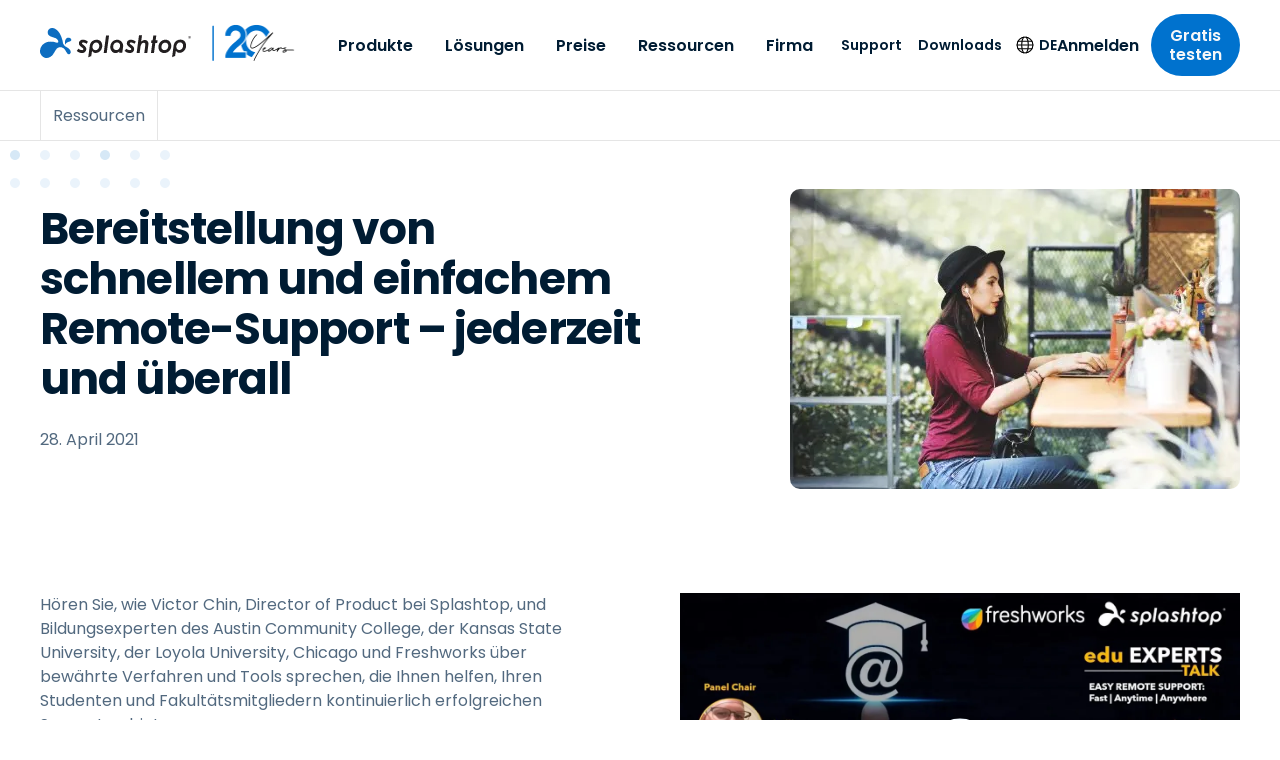

--- FILE ---
content_type: application/javascript; charset=UTF-8
request_url: https://www.splashtop.com/d5e99f37-7ceb5556230ccbf1f290.js
body_size: 2552
content:
"use strict";(self.webpackChunksplashtop=self.webpackChunksplashtop||[]).push([[6559],{2128:function(e,t,n){var i=n(644),r=n(6540),l=n(5556),o=n.n(l),a=n(7437),s=n(3283),g=n(2162),u=n(5696),p=n(4950),d=n(9152),c=n(8843),x=n(1926),y=n(6248),f=n(7979),b=n(2576),h=n(4380),m=n(7375),Y=n(2118),A=n(8737),D=n(2325);const T=(0,i.A)("div",{target:"e18ibshj25"})("display:grid;grid-template-rows:auto 1fr;grid-template-areas:'ribbon' 'card';",(e=>{let{hasRibbonText:t,wrapped:n}=e;return t&&!n&&`\n    grid-template-rows: ${(0,g.D)(32)} 1fr;\n    margin-top: ${(0,g.D)(-32)};\n  `}),";"),k=(0,i.A)("div",{target:"e18ibshj24"})(x.r," background-color:",u.T.white,";border-radius:10px;padding:",(0,g.D)(24),";color:",u.T.gray[600],";grid-area:card;",(e=>{let{hasRibbonText:t}=e;return t&&"\n    border-radius: 0px 0px 10px 10px;\n  "})," ",f.A,"{width:",(e=>{let{numCards:t}=e;return t>2?"100%":"35%"}),";justify-content:center;margin:0 auto;display:flex;@media (max-width:960px){width:100%;}}",b.A,"{width:100%;justify-content:center;}",b.A,"{padding:",(0,g.D)(16)," 0;}"),w=(0,i.A)("div",{target:"e18ibshj23"})("padding-bottom:",(0,g.D)(24),";"),j=(0,i.A)("div",{target:"e18ibshj22"})("display:flex;flex-direction:column;margin-bottom:",(0,g.D)(24),";",(e=>{let{siblingHasPill:t}=e;return t&&`\n    padding-top: ${(0,g.D)(29.59)};\n  `})," ",(0,p.$)(">small"),"{min-height:",(e=>{let{overviewHeight:t}=e;return t}),"px;}"),O=(0,i.A)("span",{target:"e18ibshj21"})(c.b3.eyebrow," font-size:",(0,g.D)(14),";color:",u.T.white,";bottom:100%;left:0;width:100%;text-align:center;background-color:",u.T.blue[500],";text-transform:uppercase;border-radius:10px 10px 0 0;padding:",(0,g.D)(8)," ",(0,g.D)(16),";grid-area:ribbon;"),v=(0,i.A)("h3",{target:"e18ibshj20"})(c.b3.h5," color:",u.T.blue[800],";"),C=(0,i.A)("p",{target:"e18ibshj19"})("margin-top:",(0,g.D)(8),";margin-bottom:",(0,g.D)(8),";"),B=(0,i.A)("div",{target:"e18ibshj18"})({name:"4zpnn",styles:"display:flex;align-items:baseline;flex-wrap:wrap"}),L=(0,i.A)("p",{target:"e18ibshj17"})(c.rf.small," margin-top:",(0,g.D)(8),";font-style:italic;"),z=(0,i.A)("h2",{target:"e18ibshj16"})("padding-top:",(0,g.D)(8),";font-size:",(e=>{let{isLongCurrency:t}=e;return t?(0,g.D)(20):(0,g.D)(28)}),";margin-right:30%;font-weight:",d.N.bold,";line-height:1;letter-spacing:-0.02em;color:",u.T.blue[800],";",(0,p.$)(">tiny"),"{font-size:",(e=>{let{isLongCurrency:t}=e;return t?(0,g.D)(24):(0,g.D)(32)}),";}",(0,p.$)(">medium"),"{font-size:",(e=>{let{isLongCurrency:t}=e;return t?(0,g.D)(32):(0,g.D)(40)}),";}"),$=(0,i.A)("h2",{target:"e18ibshj15"})("padding-top:",(0,g.D)(8),";font-size:",(e=>{let{isLongCurrency:t}=e;return t?(0,g.D)(20):(0,g.D)(28)}),";line-height:1;letter-spacing:-0.02em;text-decoration:line-through;display:",(e=>{let{isLongCurrency:t}=e;return t?"none":"inline-block"}),";margin-right:5px;color:#ADADAD;",(0,p.$)(">tiny"),"{font-size:",(e=>{let{isLongCurrency:t}=e;return t?(0,g.D)(24):(0,g.D)(32)}),";}",(0,p.$)(">medium"),"{font-size:",(e=>{let{isLongCurrency:t}=e;return t?(0,g.D)(32):(0,g.D)(40)}),";}"),H=(0,i.A)("h2",{target:"e18ibshj14"})("padding-top:",(0,g.D)(8),";font-size:",(e=>{let{isLongCurrency:t}=e;return t?(0,g.D)(20):(0,g.D)(28)}),";font-weight:",d.N.bold,";line-height:1;letter-spacing:-0.02em;color:",u.T.blue[800],";font-weight:bold;display:inline-block;",(0,p.$)(">tiny"),"{font-size:",(e=>{let{isLongCurrency:t}=e;return t?(0,g.D)(24):(0,g.D)(32)}),";}",(0,p.$)(">medium"),"{font-size:",(e=>{let{isLongCurrency:t}=e;return t?(0,g.D)(32):(0,g.D)(40)}),";}"),N=(0,i.A)("p",{target:"e18ibshj13"})("color:",u.T.blue[800],";font-size:",(0,g.D)(20),";font-weight:",d.N.bold,";margin-right:",(0,g.D)(5),";"),R=(0,i.A)("span",{target:"e18ibshj12"})("font-size:",(0,g.D)(16),";font-weight:",d.N.regular,";line-height:1;color:",u.T.gray[600],";text-wrap:nowrap;letter-spacing:0;"),P=(0,i.A)("p",{target:"e18ibshj11"})(c.rf.regular," margin-top:",(0,g.D)(8),";color:",u.T.gray[600],";font-style:italic;min-height:",(0,g.D)(50),";"),q=(0,i.A)("div",{target:"e18ibshj10"})(""),I=(0,i.A)("div",{target:"e18ibshj9"})("padding-top:",(0,g.D)(24),";&:first-of-type{border-top:1px solid ",u.T.gray[200],";}",(e=>{let{featured:t}=e;return t&&(0,a.AH)("margin-top:",(0,g.D)(24),";padding:",(0,g.D)(24),";background:",u.T.gray[50],";border:1px solid ",u.T.gray[200],";border-radius:",(0,g.D)(10),";margin-left:0px;&:first-of-type{margin-top:0px;}","",";label:ContentContainer;")}),";"),F=(0,i.A)("div",{target:"e18ibshj8"})("padding:",(0,g.D)(24)," 0;border-top:1px solid ",u.T.gray[200],";"),S=(0,i.A)("p",{target:"e18ibshj7"})("color:",u.T.blue[800],";font-weight:",d.N.semiBold,";margin-bottom:",(0,g.D)(8),";font-size:",(0,g.D)(18),";"),E=(0,i.A)("p",{target:"e18ibshj6"})(c.rf.small,";font-style:italic;color:",u.T.gray[600],";margin-top:",(0,g.D)(8),";"),V=(0,i.A)(A.A,{target:"e18ibshj5"})("display:flex;margin-top:",(0,g.D)(24),";"),M=(0,i.A)("p",{target:"e18ibshj4"})("color:",u.T.blue[800],";font-weight:",d.N.semiBold,";margin-bottom:",(0,g.D)(8),";font-size:",(0,g.D)(18),";"),G=(0,i.A)("p",{target:"e18ibshj3"})("color:",u.T.gray[600],";margin-bottom:",(0,g.D)(8),";"),J=(0,i.A)("ul",{target:"e18ibshj2"})(c.rf.ul," ",c.$Y," margin-bottom:",(0,g.D)(8),";list-style-type:disc;li+li{margin-top:",(0,g.D)(8),";}li:has(> ul){list-style:none;}li>ul{list-style-type:circle;margin-left:",(0,g.D)(20),";margin-top:",(0,g.D)(8),";li:first-child{list-style:circle outside;}li{list-style-type:circle;}li:has(> ul){list-style:none;}li>ul{list-style:none;margin-left:",(0,g.D)(20),";margin-top:",(0,g.D)(8),";li:first-child{list-style:none;}li{list-style:none;}}}");var K={name:"qr8q5p",styles:"list-style:none"};const Q=(0,i.A)("li",{target:"e18ibshj1"})((e=>{let{link:t}=e;return t&&K}),";"),U=(0,i.A)(h.A,{target:"e18ibshj0"})("display:inline-block;margin-left:-1em;margin-top:",(0,g.D)(8),";"),W=(0,r.forwardRef)(((e,t)=>{let{ribbonText:n,headline:i,text:l,textBeforePrice:o,price:g,priceAfterText:u,priceOptionsHeadline:p,priceOptionsAfterText:d,priceCrossedOut:c,priceBold:x,duration:h,durationToggle:A,durationToggleName:K,durationToggleOptions:W,showPriceOptionBeforePrice:X,buttonText:Z,buttonLink:_,content:ee,tabIndex:te,overviewHeight:ne,secondaryButtonText:ie,secondaryLink:re,numCards:le,wrapped:oe}=e;const ae=(0,r.useMemo)((()=>Array.isArray(g)?g.map((e=>({...e,type:e.type?(0,s.zC)(e.type):null,key:e.name}))):[]),[g]),se=null==W?void 0:W.map((e=>(0,s.zC)(e))),ge=ae.find((e=>e.default))||ae[0],[ue,pe]=(0,r.useState)(null==ge?void 0:ge.type),[de,ce]=(0,r.useState)(ge),[xe,ye]=(0,r.useState)(ae.filter((e=>e.type===ue))),[fe,be]=(0,r.useState)(xe.map((e=>({label:e.name,value:e.key})))),{country:he}=(0,y.A)(),me=["ch","li","mx"].includes(he),Ye=e=>`/ ${e.replace(/ /g," ")}`;(0,r.useEffect)((()=>{ye(ae.filter((e=>e.type===ue)))}),[ae,ue]),(0,r.useEffect)((()=>{const e=xe.map((e=>({label:e.name,value:e.key})));be(e),ce((e=>e?xe.find((t=>t.key===e.key)):null))}),[xe]);const Ae=(e,t)=>"object"==typeof e&&null!==e&&1===Object.keys(e).length&&"items"===Object.keys(e)[0]&&Array.isArray(e.items)?(0,a.Y)(Q,{key:t},(0,a.Y)(J,null,e.items.map(((e,t)=>Ae(e,t))))):"object"==typeof e&&null!==e&&e.link?(0,a.Y)(Q,{key:t,link:!0},(0,a.Y)(U,{to:e.link},(0,a.Y)(Y.A,{text:e.text}))):"object"==typeof e&&null!==e&&e.text?(0,a.Y)(Q,{key:t},(0,a.Y)(Y.A,{text:e.text})):(0,a.Y)(Q,{key:t},(0,a.Y)(Y.A,{text:e}));return(0,a.Y)(T,{hasRibbonText:n,wrapped:oe},n&&(0,a.Y)(O,null,(0,a.Y)(Y.A,{text:n})),(0,a.Y)(k,{numCards:le,hasRibbonText:n},(0,a.Y)(w,null,(0,a.Y)(j,{ref:e=>{var n;e&&(null===(n=t.current[te])||void 0===n||n.add(e))},overviewHeight:ne},i&&(0,a.Y)(v,null,(0,a.Y)(Y.A,{text:i})),l&&(0,a.Y)(C,null,(0,a.Y)(Y.A,{text:l})),de&&(0,a.Y)(B,null,o&&(0,a.Y)(N,null,(0,a.Y)(Y.A,{text:o})),1===X&&de.price&&(0,a.Y)(L,null,de.name),de.price&&(0,a.Y)(z,{isLongCurrency:me},de.price&&(0,a.Y)(Y.A,{text:de.price}),(null==de?void 0:de.duration)&&(0,a.Y)(R,null,Ye(de.duration))),u&&(0,a.Y)(P,null,(0,a.Y)(Y.A,{text:u}))),!de&&"string"==typeof g&&!c&&!x&&(0,a.Y)(B,null,o&&(0,a.Y)(N,null,(0,a.Y)(Y.A,{text:o})),g&&(0,a.Y)(z,{isLongCurrency:me},(0,a.Y)(Y.A,{text:g}),h&&(0,a.Y)(R,null,Ye(h))),u&&(0,a.Y)(P,null,(0,a.Y)(Y.A,{text:u}))),!de&&"string"==typeof g&&c&&x&&(0,a.Y)(B,null,o&&(0,a.Y)(N,null,(0,a.Y)(Y.A,{text:o})),(0,a.Y)($,{isLongCurrency:me},c&&(0,a.Y)(Y.A,{text:c})),(0,a.Y)(H,{isLongCurrency:me},x&&(0,a.Y)(Y.A,{text:x})),h&&(0,a.Y)(R,null,Ye(h)),u&&(0,a.Y)(P,null,(0,a.Y)(Y.A,{text:u})))),(Z||(null==de?void 0:de.buttonTextOverride))&&(0,a.Y)(f.A,{to:(null==de?void 0:de.linkOverride)||_},(0,a.Y)(Y.A,{text:(null==de?void 0:de.buttonTextOverride)||Z})),re&&ie&&(0,a.Y)(b.A,{to:re},(0,a.Y)(Y.A,{text:ie}))),Array.isArray(g)&&(0,a.Y)(F,null,(0,a.Y)(S,null,(0,a.Y)(Y.A,{text:p})),(0,a.Y)(m.A,{options:fe,defaultValue:null==ge?void 0:ge.key,onChange:e=>{ce(xe.find((t=>t.key===e)))},small:!0}),1===A&&(0,a.Y)(V,{label:K,onChange:e=>{2===se.length&&pe(e?se[1]:se[0])},defaultValue:"annual"===ue}),d&&(0,a.Y)(E,null,(0,a.Y)(Y.A,{text:d}))),(0,a.Y)(q,null,ee&&ee.map(((e,t)=>(0,a.Y)(I,{key:t,featured:e.featured},"{{{text}}}"===e.type&&(0,a.Y)(D.A,{content:(0,a.Y)(r.Fragment,null,e.headline&&(0,a.Y)(M,null,(0,a.Y)(Y.A,{text:e.headline})),e.text&&(0,a.Y)(G,null,(0,a.Y)(Y.A,{text:`${e.text}...`}))),expandedContent:(0,a.Y)(r.Fragment,null,e.headline&&(0,a.Y)(M,null,(0,a.Y)(Y.A,{text:e.headline})),e.text&&e.expandButtonText&&(0,a.Y)(G,null,(0,a.Y)(Y.A,{text:`${e.text} ${e.expandedText}`}))),expandedButtonText:e.expandButtonText,collapseButtonText:e.collapseButtonText}),"{{{list}}}"===e.type&&(0,a.Y)(D.A,{content:(0,a.Y)(r.Fragment,null,e.headline&&(0,a.Y)(M,null,(0,a.Y)(Y.A,{text:e.headline})),e.text&&(0,a.Y)(G,null,(0,a.Y)(Y.A,{text:e.text})),(0,a.Y)(J,null,e.items&&e.items.map(((e,t)=>Ae(e,t))))),expandedContent:(0,a.Y)(r.Fragment,null,e.headline&&(0,a.Y)(M,null,(0,a.Y)(Y.A,{text:e.headline})),e.text&&(0,a.Y)(G,null,(0,a.Y)(Y.A,{text:e.text})),(0,a.Y)(J,null,e.items&&e.items.map(((e,t)=>Ae(e,t))),e.expandedItems&&e.expandedItems.map(((e,t)=>Ae(e,t))))),expandedButtonText:e.expandButtonText,collapseButtonText:e.collapseButtonText})))))))}));W.propTypes={ribbonText:o().string,headline:o().string.isRequired,text:o().oneOfType([o().string,o().arrayOf(o().string)]),price:o().oneOfType([o().string,o().arrayOf(o().shape({name:o().string,price:o().string,duration:o().string,type:o().string,default:o().oneOf([0,1])}))]),textBeforePrice:o().string,priceAfterText:o().string,priceOptionsHeadline:o().string,priceOptionsAfterText:o().string,priceCrossedOut:o().string,priceBold:o().string,duration:o().string,durationToggle:o().oneOf([0,1]),durationToggleName:o().string,durationToggleOptions:o().arrayOf(o().string),showPriceOptionBeforePrice:o().oneOf([0,1]),buttonLink:o().string.isRequired,buttonText:o().string.isRequired,content:o().arrayOf(o().shape({type:o().string,headline:o().string,text:o().oneOfType([o().string,o().arrayOf(o().string)]),expandedText:o().oneOfType([o().string,o().arrayOf(o().string)]),items:o().arrayOf(o().oneOfType([o().string,o().shape({text:o().string,link:o().string})])),expandedItems:o().arrayOf(o().oneOfType([o().string,o().shape({text:o().string,link:o().string})])),expandButtonText:o().string,collapseButtonText:o().string,featured:o().oneOf([0,1])})),tabIndex:o().number,overviewHeight:o().number,secondaryButtonText:o().string,secondaryLink:o().string,wrapped:o().bool},t.A=W}}]);
//# sourceMappingURL=d5e99f37-7ceb5556230ccbf1f290.js.map